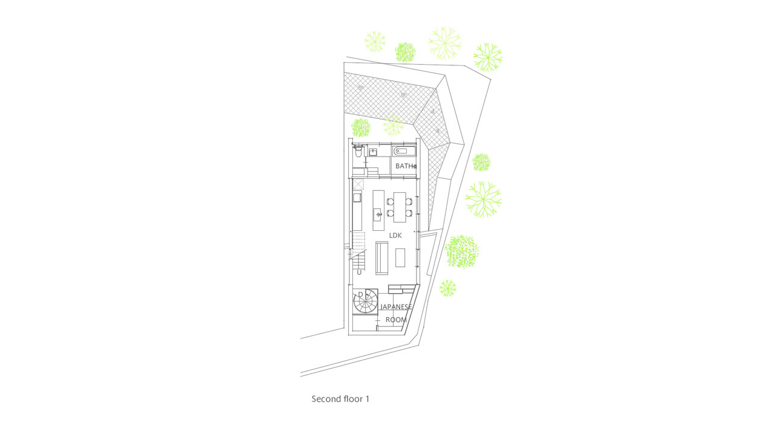

--- FILE ---
content_type: text/html
request_url: http://www.noticiasarquitectura.info/especiales/house-in-kitakamakura/2.htm
body_size: 421
content:
<html>
<head>
<meta http-equiv="Content-Type" content="text/html; charset=windows-1252">
<title>Casa en Kitakamakura, Japón / suppose design office </title>
<link rel="stylesheet" type="text/css" href="../../notiarq.css">
</head>
<body bgcolor="#FFFFFF" topmargin="0" leftmargin="0">
<table border="0" cellpadding="0" cellspacing="0" style="border-collapse: collapse" bordercolor="#111111" width="100%" id="AutoNumber1" height="100%">
  <tr>
    <td width="100%">
    <div align="center">
      <center>
      <table border="0" cellpadding="0" cellspacing="0" style="border-collapse: collapse" bordercolor="#111111" id="AutoNumber2">
        <tr>
          <td>
          <img border="0" src="2g.jpg" width="582" height="650"></td>
        </tr>
        </table>
      </center>
    </div>
    </td>
  </tr>
</table>
</body>
</html>

--- FILE ---
content_type: text/css
request_url: http://www.noticiasarquitectura.info/notiarq.css
body_size: 567
content:
A.MENU:link {
	font-family: Verdana, Geneva, Arial, Helvetica, sans-serif;
	font-size: 11px;
	font-style: normal;
	font-weight: bold;
	text-decoration: none;
	color: Gray;
	background: #EBECEC;
	width: 95%;
}
A.MENU:hover {
	font-family: Verdana, Geneva, Arial, Helvetica, sans-serif;
	font-size: 11px;
	font-style: normal;
	font-weight: bold;
	text-decoration: none;
	color: #EBECEC;
	background: Gray;
	width: 95%;
}
A.MENU:visited {
	font-family: Verdana, Geneva, Arial, Helvetica, sans-serif;
	font-size: 11px;
	font-style: normal;
	font-weight: bold;
	text-decoration: none;
	color: #EBECEC;
	background: Gray;
	width: 95%;
}
a:visited {
	font-family: Verdana, Arial, Helvetica, sans-serif, "FuturaBlack BT";
	font-size: 10px;
	font-style: normal;
	font-weight: normal;
	color: Gray;
}
a:hover {
	font-family: Verdana, Arial, Helvetica, sans-serif, "FuturaBlack BT";
	font-size: 10px;
	font-style: normal;
	color: Black;
	text-decoration: none
}
a:link {
	font-family: Verdana, Arial, Helvetica, sans-serif, "FuturaBlack BT";
	font-size: 10px;
	color: #6495ED;
}
a:link {
	text-decoration: none;
}
BODY {
	SCROLLBAR-FACE-COLOR: #EBECEC;
	SCROLLBAR-HIGHLIGHT-COLOR: #A9A9A9;
	SCROLLBAR-SHADOW-COLOR: #A9A9A9;
	SCROLLBAR-3DLIGHT-COLOR: Silver;
	SCROLLBAR-ARROW-COLOR: #A9A9A9;
	SCROLLBAR-TRACK-COLOR: White;
	SCROLLBAR-DARKSHADOW-COLOR: Gray;
	font-family: Verdana, Arial, Helvetica, sans-serif, "FuturaBlack BT";
	font-size: 10px;
	font-style: normal;
	font-weight: normal;
	text-decoration: none;
	color: Gray;
	background-color: White;
	letter-spacing: normal;
	text-align: left;
	vertical-align: middle;
	word-spacing: normal;
	white-space: normal
}
a:active {
	font-family: Verdana,   Arial, Helvetica, sans-serif, "FuturaBlack BT";
	font-size: 10px;
	color: #000000;
	text-decoration: none
}
a:visited {
	font-family: Verdana, Arial, Helvetica, sans-serif, "FuturaBlack BT";
	font-size: 10px;
	font-style: normal;
	color: #6495ED;
	text-decoration: none
}
table {
	font-family: Verdana, Arial, Helvetica, sans-serif, "FuturaBlack BT";
	font-size: 10px;
	font-style: normal;
	font-weight: normal;
	color: #666666;
	text-decoration: none;
	text-align: justify;
	letter-spacing: normal;
	word-spacing: normal;
	white-space: normal;
	vertical-align: middle;
	line-height: 12px;
	padding-left: px;
}
input {
	font-family: Verdana, Arial, Helvetica, sans-serif, "FuturaBlack BT";
	font-size: 9px;
	font-weight: normal;
	color: #666666;
	background-color: #EBECEC;
	background: #EBECEC;
}
SELECT {
	font: 8pt/normal Verdana, Geneva, Arial, Helvetica, sans-serif;
	color: #666666;
	background-color: #EBECEC;
	font-weight: normal;
	background: #EBECEC;
}
